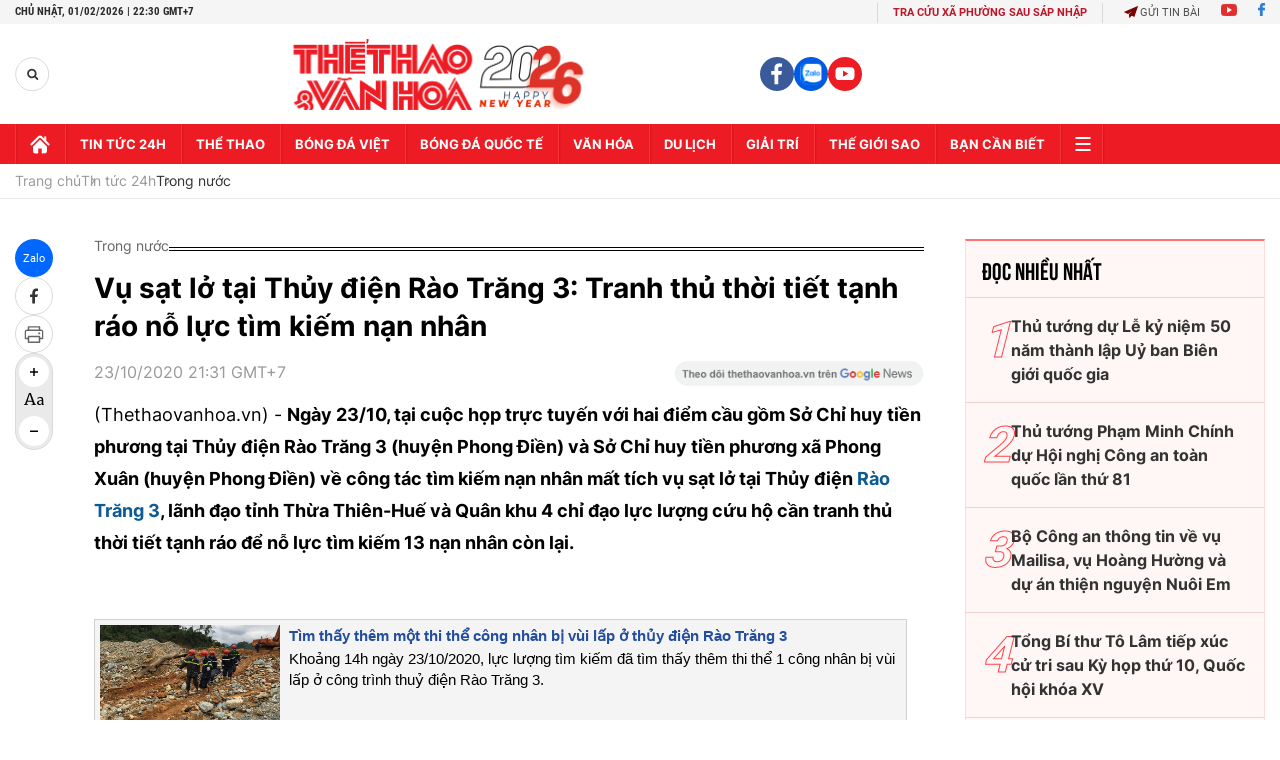

--- FILE ---
content_type: text/html; charset=utf-8
request_url: https://thethaovanhoa.vn/ajax/zone-news/131-1.htm
body_size: 6526
content:

        <div class="box-category-item" data-newsid="20260201192915259" data-target="False">
            <a class="box-category-link-with-avatar img-resize"
                data-type="0"
                data-newstype="0"
                 
                href="/san-giao-dich-vang-buoc-ngoat-chinh-sach-trong-minh-bach-hoa-thi-truong-20260201192915259.htm" title="Sàn giao d&#7883;ch vàng: Bư&#7899;c ngo&#7863;t chính sách trong minh b&#7841;ch hóa th&#7883; trư&#7901;ng">
                <img data-type="avatar"  loading="lazy" src="https://thethaovanhoa.mediacdn.vn/zoom/400_226/372676912336973824/2026/2/1/vang-1769948862816915853192-112-0-1550-2560-crop-17699489365291920035549.jpg" alt="Sàn giao d&#7883;ch vàng: Bư&#7899;c ngo&#7863;t chính sách trong minh b&#7841;ch hóa th&#7883; trư&#7901;ng" class="box-category-avatar">
            </a>
            <div class="box-category-content">
                <h3 class="box-category-title-text" data-comment="20260201192915259">
                    
                    <a class="box-category-link-title" data-objecttype=""
                        data-type="0"
                        data-linktype="newsdetail"
                        data-newstype="0"
                        data-id="20260201192915259"
                        href="/san-giao-dich-vang-buoc-ngoat-chinh-sach-trong-minh-bach-hoa-thi-truong-20260201192915259.htm"
                        
                        title="Sàn giao d&#7883;ch vàng: Bư&#7899;c ngo&#7863;t chính sách trong minh b&#7841;ch hóa th&#7883; trư&#7901;ng">Sàn giao dịch vàng: Bước ngoặt chính sách trong minh bạch hóa thị trường</a>
                    
                    
                </h3>
                <a class="box-category-category"   href="/tin-tuc-24h.htm" title="Tin tức 24h">Tin tức 24h</a>
                <span class="box-category-time need-get-timeago" title="2/1/2026 7:41:00 PM"></span>
                
                <p data-type="sapo" class="box-category-sapo need-trimline" rel="3">Thủ tướng đã yêu cầu Ngân hàng Nhà nước khẩn trương hoàn thiện hồ sơ nghiên cứu, đánh giá và xem xét đề xuất thành lập sàn hoặc sở giao dịch vàng quốc gia.</p>
                
            </div>
        </div>
    
        <div class="box-category-item" data-newsid="20260201191619988" data-target="False">
            <a class="box-category-link-with-avatar img-resize"
                data-type="0"
                data-newstype="0"
                 
                href="/hoi-cho-mua-xuan-mo-rong-thi-truong-cho-doanh-nghiep-tu-nhan-ho-kinh-doanh-20260201191619988.htm" title="H&#7897;i ch&#7907; Mùa Xuân: M&#7903; r&#7897;ng th&#7883; trư&#7901;ng cho doanh nghi&#7879;p tư nhân, h&#7897; kinh doanh">
                <img data-type="avatar"  loading="lazy" src="https://thethaovanhoa.mediacdn.vn/zoom/400_226/372676912336973824/2026/2/1/vinh-long-1769948084570112431423-254-0-1692-2560-crop-1769948142925382219288.jpg" alt="H&#7897;i ch&#7907; Mùa Xuân: M&#7903; r&#7897;ng th&#7883; trư&#7901;ng cho doanh nghi&#7879;p tư nhân, h&#7897; kinh doanh" class="box-category-avatar">
            </a>
            <div class="box-category-content">
                <h3 class="box-category-title-text" data-comment="20260201191619988">
                    
                    <a class="box-category-link-title" data-objecttype=""
                        data-type="0"
                        data-linktype="newsdetail"
                        data-newstype="0"
                        data-id="20260201191619988"
                        href="/hoi-cho-mua-xuan-mo-rong-thi-truong-cho-doanh-nghiep-tu-nhan-ho-kinh-doanh-20260201191619988.htm"
                        
                        title="H&#7897;i ch&#7907; Mùa Xuân: M&#7903; r&#7897;ng th&#7883; trư&#7901;ng cho doanh nghi&#7879;p tư nhân, h&#7897; kinh doanh">Hội chợ Mùa Xuân: Mở rộng thị trường cho doanh nghiệp tư nhân, hộ kinh doanh</a>
                    
                    
                </h3>
                <a class="box-category-category"   href="/tin-tuc-24h.htm" title="Tin tức 24h">Tin tức 24h</a>
                <span class="box-category-time need-get-timeago" title="2/1/2026 7:22:00 PM"></span>
                
                <p data-type="sapo" class="box-category-sapo need-trimline" rel="3">Chỉ còn ít giờ nữa sẽ đến thời điểm khai mạc Hội chợ Mùa Xuân 2026 (9h sáng ngày 2/2), không khí tại khu vực trưng bày đang nóng lên từng phút. </p>
                
            </div>
        </div>
    
        <div class="box-category-item" data-newsid="2026020118272482" data-target="False">
            <a class="box-category-link-with-avatar img-resize"
                data-type="27"
                data-newstype="0"
                 
                href="/thu-tuong-pham-minh-chinh-du-tong-duyet-chuong-trinh-khai-mac-hoi-cho-mua-xuan-2026-2026020118272482.htm" title="Th&#7911; tư&#7899;ng Ph&#7841;m Minh Chính d&#7921; t&#7893;ng duy&#7879;t chương trình khai m&#7841;c H&#7897;i ch&#7907; Mùa Xuân - 2026">
                <img data-type="avatar"  loading="lazy" src="https://thethaovanhoa.mediacdn.vn/zoom/400_226/372676912336973824/2026/2/1/vnapotalthutuongphamminhchinhdutongduyetchuongtrinhkhaimachoichomuaxuanlanthunhat-20268566532-1769945026518957320291-355-150-1683-2514-crop-17699451597021202608508.jpg" alt="Th&#7911; tư&#7899;ng Ph&#7841;m Minh Chính d&#7921; t&#7893;ng duy&#7879;t chương trình khai m&#7841;c H&#7897;i ch&#7907; Mùa Xuân - 2026" class="box-category-avatar">
            </a>
            <div class="box-category-content">
                <h3 class="box-category-title-text" data-comment="2026020118272482">
                    
                    <a class="box-category-link-title" data-objecttype=""
                        data-type="27"
                        data-linktype="newsdetail"
                        data-newstype="0"
                        data-id="2026020118272482"
                        href="/thu-tuong-pham-minh-chinh-du-tong-duyet-chuong-trinh-khai-mac-hoi-cho-mua-xuan-2026-2026020118272482.htm"
                        
                        title="Th&#7911; tư&#7899;ng Ph&#7841;m Minh Chính d&#7921; t&#7893;ng duy&#7879;t chương trình khai m&#7841;c H&#7897;i ch&#7907; Mùa Xuân - 2026">Thủ tướng Phạm Minh Chính dự tổng duyệt chương trình khai mạc Hội chợ Mùa Xuân - 2026</a>
                    
                    
                </h3>
                <a class="box-category-category"   href="/tin-tuc-24h.htm" title="Tin tức 24h">Tin tức 24h</a>
                <span class="box-category-time need-get-timeago" title="2/1/2026 6:27:00 PM"></span>
                
                <p data-type="sapo" class="box-category-sapo need-trimline" rel="3">Chiều 1/2/2026, Thủ tướng Phạm Minh Chính dự tổng duyệt Lễ khai mạc Hội chợ Mùa Xuân lần thứ nhất – 2026. Hội chợ Mùa Xuân 2026 với chủ đề "Kết nối thịnh vượng – Đón Xuân huy hoàng".</p>
                
            </div>
        </div>
    
        <div class="box-category-item" data-newsid="20260201165600791" data-target="False">
            <a class="box-category-link-with-avatar img-resize"
                data-type="0"
                data-newstype="0"
                 
                href="/hoi-cho-mua-xuan-2026-hoan-thien-nhung-khau-cuoi-cung-truoc-gio-tong-duyet-20260201165600791.htm" title="H&#7897;i ch&#7907; Mùa Xuân 2026: Hoàn thi&#7879;n nh&#7919;ng khâu cu&#7889;i cùng trư&#7899;c gi&#7901; t&#7893;ng duy&#7879;t">
                <img data-type="avatar"  loading="lazy" src="https://thethaovanhoa.mediacdn.vn/zoom/400_226/372676912336973824/2026/2/1/hc1-1769939305160333774242-271-0-1709-2560-crop-17699396997982133495666.jpg" alt="H&#7897;i ch&#7907; Mùa Xuân 2026: Hoàn thi&#7879;n nh&#7919;ng khâu cu&#7889;i cùng trư&#7899;c gi&#7901; t&#7893;ng duy&#7879;t" class="box-category-avatar">
            </a>
            <div class="box-category-content">
                <h3 class="box-category-title-text" data-comment="20260201165600791">
                    
                    <a class="box-category-link-title" data-objecttype=""
                        data-type="0"
                        data-linktype="newsdetail"
                        data-newstype="0"
                        data-id="20260201165600791"
                        href="/hoi-cho-mua-xuan-2026-hoan-thien-nhung-khau-cuoi-cung-truoc-gio-tong-duyet-20260201165600791.htm"
                        
                        title="H&#7897;i ch&#7907; Mùa Xuân 2026: Hoàn thi&#7879;n nh&#7919;ng khâu cu&#7889;i cùng trư&#7899;c gi&#7901; t&#7893;ng duy&#7879;t">Hội chợ Mùa Xuân 2026: Hoàn thiện những khâu cuối cùng trước giờ tổng duyệt</a>
                    
                    
                </h3>
                <a class="box-category-category"   href="/tin-tuc-24h.htm" title="Tin tức 24h">Tin tức 24h</a>
                <span class="box-category-time need-get-timeago" title="2/1/2026 5:06:00 PM"></span>
                
                <p data-type="sapo" class="box-category-sapo need-trimline" rel="3">Đầu giờ chiều 1/2, ghi nhận tại khu vực tổ chức Hội chợ Mùa Xuân lần thứ nhất năm 2026 cho thấy không khí thi công, hoàn thiện các hạng mục đang được đẩy nhanh hết sức có thể. </p>
                
            </div>
        </div>
    
        <div class="box-category-item" data-newsid="20260201144842066" data-target="False">
            <a class="box-category-link-with-avatar img-resize"
                data-type="0"
                data-newstype="0"
                 
                href="/duong-pho-ha-noi-ruc-ro-chao-mung-96-nam-thanh-lap-dang-20260201144842066.htm" title="Đư&#7901;ng ph&#7889; Hà N&#7897;i r&#7921;c r&#7905; chào m&#7915;ng 96 năm thành l&#7853;p Đ&#7843;ng">
                <img data-type="avatar"  loading="lazy" src="https://thethaovanhoa.mediacdn.vn/zoom/400_226/372676912336973824/2026/2/1/vnapotalhanoirucropanobieunguchaomung96namthanhlapdang8566262-1769931618603646514478-43-0-1194-2048-crop-1769932044216409358444.jpeg" alt="Đư&#7901;ng ph&#7889; Hà N&#7897;i r&#7921;c r&#7905; chào m&#7915;ng 96 năm thành l&#7853;p Đ&#7843;ng" class="box-category-avatar">
            </a>
            <div class="box-category-content">
                <h3 class="box-category-title-text" data-comment="20260201144842066">
                    
                    <a class="box-category-link-title" data-objecttype=""
                        data-type="0"
                        data-linktype="newsdetail"
                        data-newstype="0"
                        data-id="20260201144842066"
                        href="/duong-pho-ha-noi-ruc-ro-chao-mung-96-nam-thanh-lap-dang-20260201144842066.htm"
                        
                        title="Đư&#7901;ng ph&#7889; Hà N&#7897;i r&#7921;c r&#7905; chào m&#7915;ng 96 năm thành l&#7853;p Đ&#7843;ng">Đường phố Hà Nội rực rỡ chào mừng 96 năm thành lập Đảng</a>
                    
                    
                </h3>
                <a class="box-category-category"   href="/tin-tuc-24h.htm" title="Tin tức 24h">Tin tức 24h</a>
                <span class="box-category-time need-get-timeago" title="2/1/2026 3:00:00 PM"></span>
                
                <p data-type="sapo" class="box-category-sapo need-trimline" rel="3">Nhiều tuyến phố Hà Nội được trang hoàng nổi bật với pano, khẩu hiệu, cờ Tổ quốc và băng rôn cổ động, tạo diện mạo tươi mới góp phần lan tỏa không khí trang trọng chào mừng 96 năm thành lập Đảng Cộng sản Việt Nam (3/2/1930–3/2/2026).</p>
                
            </div>
        </div>
    
        <div class="box-category-item" data-newsid="20260201134756225" data-target="False">
            <a class="box-category-link-with-avatar img-resize"
                data-type="27"
                data-newstype="0"
                 
                href="/thu-tuong-pham-minh-chinh-thuc-hien-nghi-quyet-79-gop-phan-tang-truong-2-con-so-20260201134756225.htm" title="Th&#7911; tư&#7899;ng Ph&#7841;m Minh Chính: Th&#7921;c hi&#7879;n Ngh&#7883; quy&#7871;t 79, góp ph&#7847;n tăng trư&#7903;ng 2 con s&#7889;">
                <img data-type="avatar"  loading="lazy" src="https://thethaovanhoa.mediacdn.vn/zoom/400_226/372676912336973824/2026/2/1/vnapotalthutuongchutriphienhoplanthunhatcuabcdvephattrienkinhtenhanuoc8565896-1769928142181766938375-166-0-1227-1888-crop-1769928347094784018706.jpg" alt="Th&#7911; tư&#7899;ng Ph&#7841;m Minh Chính: Th&#7921;c hi&#7879;n Ngh&#7883; quy&#7871;t 79, góp ph&#7847;n tăng trư&#7903;ng 2 con s&#7889;" class="box-category-avatar">
            </a>
            <div class="box-category-content">
                <h3 class="box-category-title-text" data-comment="20260201134756225">
                    
                    <a class="box-category-link-title" data-objecttype=""
                        data-type="27"
                        data-linktype="newsdetail"
                        data-newstype="0"
                        data-id="20260201134756225"
                        href="/thu-tuong-pham-minh-chinh-thuc-hien-nghi-quyet-79-gop-phan-tang-truong-2-con-so-20260201134756225.htm"
                        
                        title="Th&#7911; tư&#7899;ng Ph&#7841;m Minh Chính: Th&#7921;c hi&#7879;n Ngh&#7883; quy&#7871;t 79, góp ph&#7847;n tăng trư&#7903;ng 2 con s&#7889;">Thủ tướng Phạm Minh Chính: Thực hiện Nghị quyết 79, góp phần tăng trưởng 2 con số</a>
                    
                    
                </h3>
                <a class="box-category-category"   href="/tin-tuc-24h.htm" title="Tin tức 24h">Tin tức 24h</a>
                <span class="box-category-time need-get-timeago" title="2/1/2026 1:30:00 PM"></span>
                
                <p data-type="sapo" class="box-category-sapo need-trimline" rel="3">Sáng 1/2, Ban Chỉ đạo Quốc gia triển khai Nghị quyết số 79-NQ/TW của Bộ Chính trị về phát triển kinh tế Nhà nước (Ban Chỉ đạo) chủ trì Phiên họp thứ Nhất của Ban Chỉ đạo. </p>
                
            </div>
        </div>
    
        <div class="box-category-item" data-newsid="20260201135748712" data-target="False">
            <a class="box-category-link-with-avatar img-resize"
                data-type="27"
                data-newstype="0"
                 
                href="/chu-tich-quoc-hoi-tran-thanh-man-tang-qua-cho-ho-ngheo-cong-nhan-lao-dong-tai-tp-can-tho-20260201135748712.htm" title="Ch&#7911; t&#7883;ch Qu&#7889;c h&#7897;i Tr&#7847;n Thanh M&#7851;n t&#7863;ng quà cho h&#7897; nghèo, công nhân lao đ&#7897;ng t&#7841;i TP. C&#7847;n Thơ">
                <img data-type="avatar"  loading="lazy" src="https://thethaovanhoa.mediacdn.vn/zoom/400_226/372676912336973824/2026/2/1/vnapotalchutichquochoitranthanhmantangquachogiadinhchinhsachtaicantho8566035-17699288323462084115274-32-0-961-1654-crop-17699289931852068187066.jpg" alt="Ch&#7911; t&#7883;ch Qu&#7889;c h&#7897;i Tr&#7847;n Thanh M&#7851;n t&#7863;ng quà cho h&#7897; nghèo, công nhân lao đ&#7897;ng t&#7841;i TP. C&#7847;n Thơ" class="box-category-avatar">
            </a>
            <div class="box-category-content">
                <h3 class="box-category-title-text" data-comment="20260201135748712">
                    
                    <a class="box-category-link-title" data-objecttype=""
                        data-type="27"
                        data-linktype="newsdetail"
                        data-newstype="0"
                        data-id="20260201135748712"
                        href="/chu-tich-quoc-hoi-tran-thanh-man-tang-qua-cho-ho-ngheo-cong-nhan-lao-dong-tai-tp-can-tho-20260201135748712.htm"
                        
                        title="Ch&#7911; t&#7883;ch Qu&#7889;c h&#7897;i Tr&#7847;n Thanh M&#7851;n t&#7863;ng quà cho h&#7897; nghèo, công nhân lao đ&#7897;ng t&#7841;i TP. C&#7847;n Thơ">Chủ tịch Quốc hội Trần Thanh Mẫn tặng quà cho hộ nghèo, công nhân lao động tại TP. Cần Thơ</a>
                    
                    
                </h3>
                <a class="box-category-category"   href="/tin-tuc-24h.htm" title="Tin tức 24h">Tin tức 24h</a>
                <span class="box-category-time need-get-timeago" title="2/1/2026 1:00:00 PM"></span>
                
                <p data-type="sapo" class="box-category-sapo need-trimline" rel="3">Chủ tịch Quốc hội Trần Thanh Mẫn và Đoàn công tác đã tặng quà cho các gia đình chính sách, lực lượng vũ trang, hộ nghèo, cận nghèo, công nhân lao động trên địa bàn thành phố Cần Thơ.</p>
                
            </div>
        </div>
    
        <div class="box-category-item" data-newsid="20260201111012865" data-target="False">
            <a class="box-category-link-with-avatar img-resize"
                data-type="27"
                data-newstype="0"
                 
                href="/chu-tich-quoc-hoi-tran-thanh-man-day-manh-ung-dung-cong-nghe-chuyen-doi-so-trong-to-chuc-bau-cu-20260201111012865.htm" title="Ch&#7911; t&#7883;ch Qu&#7889;c h&#7897;i Tr&#7847;n Thanh M&#7851;n: Đ&#7849;y m&#7841;nh &#7913;ng d&#7909;ng công ngh&#7879;, chuy&#7875;n đ&#7893;i s&#7889; trong t&#7893; ch&#7913;c b&#7847;u c&#7917;">
                <img data-type="avatar"  loading="lazy" src="https://thethaovanhoa.mediacdn.vn/zoom/400_226/372676912336973824/2026/2/1/vnapotalchutichquochoikiemtracongtacchuanbibaucutaithanhphocantho8565961-17699187380522073577275-19-0-948-1654-crop-17699189638301651817742.jpg" alt="Ch&#7911; t&#7883;ch Qu&#7889;c h&#7897;i Tr&#7847;n Thanh M&#7851;n: Đ&#7849;y m&#7841;nh &#7913;ng d&#7909;ng công ngh&#7879;, chuy&#7875;n đ&#7893;i s&#7889; trong t&#7893; ch&#7913;c b&#7847;u c&#7917;" class="box-category-avatar">
            </a>
            <div class="box-category-content">
                <h3 class="box-category-title-text" data-comment="20260201111012865">
                    
                    <a class="box-category-link-title" data-objecttype=""
                        data-type="27"
                        data-linktype="newsdetail"
                        data-newstype="0"
                        data-id="20260201111012865"
                        href="/chu-tich-quoc-hoi-tran-thanh-man-day-manh-ung-dung-cong-nghe-chuyen-doi-so-trong-to-chuc-bau-cu-20260201111012865.htm"
                        
                        title="Ch&#7911; t&#7883;ch Qu&#7889;c h&#7897;i Tr&#7847;n Thanh M&#7851;n: Đ&#7849;y m&#7841;nh &#7913;ng d&#7909;ng công ngh&#7879;, chuy&#7875;n đ&#7893;i s&#7889; trong t&#7893; ch&#7913;c b&#7847;u c&#7917;">Chủ tịch Quốc hội Trần Thanh Mẫn: Đẩy mạnh ứng dụng công nghệ, chuyển đổi số trong tổ chức bầu cử</a>
                    
                    
                </h3>
                <a class="box-category-category"   href="/tin-tuc-24h.htm" title="Tin tức 24h">Tin tức 24h</a>
                <span class="box-category-time need-get-timeago" title="2/1/2026 11:00:00 AM"></span>
                
                <p data-type="sapo" class="box-category-sapo need-trimline" rel="3">Sáng 1/2, Ủy viên Bộ Chính trị, Chủ tịch Quốc hội Trần Thanh Mẫn, Chủ tịch Hội đồng bầu cử quốc gia cùng Đoàn công tác đã khảo sát, kiểm tra công tác bầu cử đại biểu Quốc hội khóa XVI và đại biểu Hội đồng nhân dân các cấp nhiệm kỳ 2026 - 2031 tại thành phố Cần Thơ.</p>
                
            </div>
        </div>
    
        <div class="box-category-item" data-newsid="20260201102935758" data-target="False">
            <a class="box-category-link-with-avatar img-resize"
                data-type="27"
                data-newstype="0"
                 
                href="/thu-tuong-pham-minh-chinh-chu-tri-phien-hop-bcd-trien-khai-nghi-quyet-ve-phat-trien-kinh-te-nha-nuoc-20260201102935758.htm" title="Th&#7911; tư&#7899;ng Ph&#7841;m Minh Chính ch&#7911; trì Phiên h&#7885;p BCĐ tri&#7875;n khai Ngh&#7883; quy&#7871;t v&#7873; Phát tri&#7875;n kinh t&#7871; nhà nư&#7899;c">
                <img data-type="avatar"  loading="lazy" src="https://thethaovanhoa.mediacdn.vn/zoom/400_226/372676912336973824/2026/2/1/vnapotalthutuongchutriphienhoplanthunhatcuabcdvephattrienkinhtenhanuoc8565895-17699164911861599177513-0-0-1061-1888-crop-1769916500509403315078.jpg" alt="Th&#7911; tư&#7899;ng Ph&#7841;m Minh Chính ch&#7911; trì Phiên h&#7885;p BCĐ tri&#7875;n khai Ngh&#7883; quy&#7871;t v&#7873; Phát tri&#7875;n kinh t&#7871; nhà nư&#7899;c" class="box-category-avatar">
            </a>
            <div class="box-category-content">
                <h3 class="box-category-title-text" data-comment="20260201102935758">
                    
                    <a class="box-category-link-title" data-objecttype=""
                        data-type="27"
                        data-linktype="newsdetail"
                        data-newstype="0"
                        data-id="20260201102935758"
                        href="/thu-tuong-pham-minh-chinh-chu-tri-phien-hop-bcd-trien-khai-nghi-quyet-ve-phat-trien-kinh-te-nha-nuoc-20260201102935758.htm"
                        
                        title="Th&#7911; tư&#7899;ng Ph&#7841;m Minh Chính ch&#7911; trì Phiên h&#7885;p BCĐ tri&#7875;n khai Ngh&#7883; quy&#7871;t v&#7873; Phát tri&#7875;n kinh t&#7871; nhà nư&#7899;c">Thủ tướng Phạm Minh Chính chủ trì Phiên họp BCĐ triển khai Nghị quyết về Phát triển kinh tế nhà nước</a>
                    
                    
                </h3>
                <a class="box-category-category"   href="/tin-tuc-24h.htm" title="Tin tức 24h">Tin tức 24h</a>
                <span class="box-category-time need-get-timeago" title="2/1/2026 10:10:00 AM"></span>
                
                <p data-type="sapo" class="box-category-sapo need-trimline" rel="3">Sáng 1/2, tại trụ sở Chính phủ, Thủ tướng Chính phủ Phạm Minh Chính, Trưởng ban Chỉ đạo quốc gia triển khai Nghị quyết số 79-NQ/TW của Bộ Chính trị về Phát triển kinh tế nhà nước chủ trì Phiên họp thứ Nhất của Ban Chỉ đạo.</p>
                
            </div>
        </div>
    
        <div class="box-category-item" data-newsid="20260201095026315" data-target="False">
            <a class="box-category-link-with-avatar img-resize"
                data-type="0"
                data-newstype="0"
                 
                href="/nam-2026-nguon-cung-nha-o-ha-noi-tiep-tuc-dich-chuyen-ra-vung-ven-20260201095026315.htm" title="Năm 2026, ngu&#7891;n cung nhà &#7903; Hà N&#7897;i ti&#7871;p t&#7909;c d&#7883;ch chuy&#7875;n ra vùng ven">
                <img data-type="avatar"  loading="lazy" src="https://thethaovanhoa.mediacdn.vn/zoom/400_226/372676912336973824/2026/2/1/nha-1-17699139308741363329566-107-0-444-600-crop-17699141814861891669585.jpg" alt="Năm 2026, ngu&#7891;n cung nhà &#7903; Hà N&#7897;i ti&#7871;p t&#7909;c d&#7883;ch chuy&#7875;n ra vùng ven" class="box-category-avatar">
            </a>
            <div class="box-category-content">
                <h3 class="box-category-title-text" data-comment="20260201095026315">
                    
                    <a class="box-category-link-title" data-objecttype=""
                        data-type="0"
                        data-linktype="newsdetail"
                        data-newstype="0"
                        data-id="20260201095026315"
                        href="/nam-2026-nguon-cung-nha-o-ha-noi-tiep-tuc-dich-chuyen-ra-vung-ven-20260201095026315.htm"
                        
                        title="Năm 2026, ngu&#7891;n cung nhà &#7903; Hà N&#7897;i ti&#7871;p t&#7909;c d&#7883;ch chuy&#7875;n ra vùng ven">Năm 2026, nguồn cung nhà ở Hà Nội tiếp tục dịch chuyển ra vùng ven</a>
                    
                    
                </h3>
                <a class="box-category-category"   href="/tin-tuc-24h.htm" title="Tin tức 24h">Tin tức 24h</a>
                <span class="box-category-time need-get-timeago" title="2/1/2026 10:00:00 AM"></span>
                
                <p data-type="sapo" class="box-category-sapo need-trimline" rel="3">Năm 2026 được dự báo là thời điểm thị trường nhà ở Hà Nội bước vào chu kỳ phát triển ổn định hơn, với xu hướng dịch chuyển nguồn cung ra khu vực ngoại thành ngày càng rõ nét.</p>
                
            </div>
        </div>
    
        <div class="box-category-item" data-newsid="20260131192458168" data-target="False">
            <a class="box-category-link-with-avatar img-resize"
                data-type="27"
                data-newstype="0"
                 
                href="/thu-tuong-pham-minh-chinh-xem-xet-ca-3-phuong-thuc-cong-tu-voi-du-an-duong-sat-toc-do-cao-tren-truc-bac-nam-20260131192458168.htm" title="Th&#7911; tư&#7899;ng Ph&#7841;m Minh Chính: Xem xét c&#7843; 3 phương th&#7913;c công tư v&#7899;i D&#7921; án đư&#7901;ng s&#7855;t t&#7889;c đ&#7897; cao trên tr&#7909;c B&#7855;c &#8211; Nam">
                <img data-type="avatar"  loading="lazy" src="https://thethaovanhoa.mediacdn.vn/zoom/400_226/372676912336973824/2026/1/31/vnapotalthutuongchutriphienhopthusaubanchidaocacduanquantronglinhvucduongsat8564885-1769862093182690611322-154-0-1113-1707-crop-1769862257173354003131.jpeg" alt="Th&#7911; tư&#7899;ng Ph&#7841;m Minh Chính: Xem xét c&#7843; 3 phương th&#7913;c công tư v&#7899;i D&#7921; án đư&#7901;ng s&#7855;t t&#7889;c đ&#7897; cao trên tr&#7909;c B&#7855;c &#8211; Nam" class="box-category-avatar">
            </a>
            <div class="box-category-content">
                <h3 class="box-category-title-text" data-comment="20260131192458168">
                    
                    <a class="box-category-link-title" data-objecttype=""
                        data-type="27"
                        data-linktype="newsdetail"
                        data-newstype="0"
                        data-id="20260131192458168"
                        href="/thu-tuong-pham-minh-chinh-xem-xet-ca-3-phuong-thuc-cong-tu-voi-du-an-duong-sat-toc-do-cao-tren-truc-bac-nam-20260131192458168.htm"
                        
                        title="Th&#7911; tư&#7899;ng Ph&#7841;m Minh Chính: Xem xét c&#7843; 3 phương th&#7913;c công tư v&#7899;i D&#7921; án đư&#7901;ng s&#7855;t t&#7889;c đ&#7897; cao trên tr&#7909;c B&#7855;c &#8211; Nam">Thủ tướng Phạm Minh Chính: Xem xét cả 3 phương thức công tư với Dự án đường sắt tốc độ cao trên trục Bắc – Nam</a>
                    
                    
                </h3>
                <a class="box-category-category"   href="/tin-tuc-24h.htm" title="Tin tức 24h">Tin tức 24h</a>
                <span class="box-category-time need-get-timeago" title="1/31/2026 7:33:00 PM"></span>
                
                <p data-type="sapo" class="box-category-sapo need-trimline" rel="3">Chiều 31/1, tại Trụ sở Chính phủ, Thủ tướng Phạm Minh Chính, Trưởng ban Chỉ đạo các công trình trọng điểm, dự án quan trọng quốc gia lĩnh vực đường sắt chủ trì phiên họp thứ 6 của Ban Chỉ đạo; trực tuyến với 18 tỉnh, thành phố có các dự án đường sắt đi qua.</p>
                
            </div>
        </div>
    
        <div class="box-category-item" data-newsid="20260131191646475" data-target="False">
            <a class="box-category-link-with-avatar img-resize"
                data-type="27"
                data-newstype="0"
                 
                href="/tong-bi-thu-to-lam-tiep-tuc-doan-ket-quyet-tam-hanh-dong-xay-dung-dien-bien-phat-trien-nhanh-ben-vung-hon-20260131191646475.htm" title="T&#7893;ng Bí thư Tô Lâm: Ti&#7871;p t&#7909;c đoàn k&#7871;t, quy&#7871;t tâm hành đ&#7897;ng, xây d&#7921;ng Đi&#7879;n Biên phát tri&#7875;n nhanh, b&#7873;n v&#7919;ng hơn">
                <img data-type="avatar"  loading="lazy" src="https://thethaovanhoa.mediacdn.vn/zoom/400_226/372676912336973824/2026/1/31/vnapotaltongbithutolamlamviecvoibanchaphanhdangbotinhdienbien8565137-17698615256971554239393-331-0-1603-2265-crop-17698617684831582897761.jpg" alt="T&#7893;ng Bí thư Tô Lâm: Ti&#7871;p t&#7909;c đoàn k&#7871;t, quy&#7871;t tâm hành đ&#7897;ng, xây d&#7921;ng Đi&#7879;n Biên phát tri&#7875;n nhanh, b&#7873;n v&#7919;ng hơn" class="box-category-avatar">
            </a>
            <div class="box-category-content">
                <h3 class="box-category-title-text" data-comment="20260131191646475">
                    
                    <a class="box-category-link-title" data-objecttype=""
                        data-type="27"
                        data-linktype="newsdetail"
                        data-newstype="0"
                        data-id="20260131191646475"
                        href="/tong-bi-thu-to-lam-tiep-tuc-doan-ket-quyet-tam-hanh-dong-xay-dung-dien-bien-phat-trien-nhanh-ben-vung-hon-20260131191646475.htm"
                        
                        title="T&#7893;ng Bí thư Tô Lâm: Ti&#7871;p t&#7909;c đoàn k&#7871;t, quy&#7871;t tâm hành đ&#7897;ng, xây d&#7921;ng Đi&#7879;n Biên phát tri&#7875;n nhanh, b&#7873;n v&#7919;ng hơn">Tổng Bí thư Tô Lâm: Tiếp tục đoàn kết, quyết tâm hành động, xây dựng Điện Biên phát triển nhanh, bền vững hơn</a>
                    
                    
                </h3>
                <a class="box-category-category"   href="/tin-tuc-24h.htm" title="Tin tức 24h">Tin tức 24h</a>
                <span class="box-category-time need-get-timeago" title="1/31/2026 7:18:00 PM"></span>
                
                <p data-type="sapo" class="box-category-sapo need-trimline" rel="3">Trong chương trình công tác tại tỉnh Điện Biên, chiều 31/1, Tổng Bí thư Tô Lâm và Đoàn Công tác của Trung ương đã làm việc với Ban Chấp hành Đảng bộ tỉnh Điện Biên về tình hình thực hiện nhiệm vụ chính trị, có kết nối trực tuyến đến điểm cầu 45 xã, phường trên địa bàn tỉnh.</p>
                
            </div>
        </div>
    
        <div class="box-category-item" data-newsid="20260131152251765" data-target="False">
            <a class="box-category-link-with-avatar img-resize"
                data-type="27"
                data-newstype="0"
                 
                href="/tong-bi-thu-to-lam-du-le-khanh-thanh-truong-pho-thong-noi-tru-lien-cap-tieu-hoc-va-thcs-si-pa-phin-20260131152251765.htm" title="T&#7893;ng Bí thư Tô Lâm d&#7921; l&#7877; khánh thành Trư&#7901;ng Ph&#7893; thông n&#7897;i trú liên c&#7845;p Ti&#7875;u h&#7885;c và THCS Si Pa Phìn">
                <img data-type="avatar"  loading="lazy" src="https://thethaovanhoa.mediacdn.vn/zoom/400_226/372676912336973824/2026/1/31/noi-dung-doan-van-ban-cua-ban-1769847985262742935057-125-0-1249-2000-crop-176984800664910510418.png" alt="T&#7893;ng Bí thư Tô Lâm d&#7921; l&#7877; khánh thành Trư&#7901;ng Ph&#7893; thông n&#7897;i trú liên c&#7845;p Ti&#7875;u h&#7885;c và THCS Si Pa Phìn" class="box-category-avatar">
            </a>
            <div class="box-category-content">
                <h3 class="box-category-title-text" data-comment="20260131152251765">
                    
                    <a class="box-category-link-title" data-objecttype=""
                        data-type="27"
                        data-linktype="newsdetail"
                        data-newstype="0"
                        data-id="20260131152251765"
                        href="/tong-bi-thu-to-lam-du-le-khanh-thanh-truong-pho-thong-noi-tru-lien-cap-tieu-hoc-va-thcs-si-pa-phin-20260131152251765.htm"
                        
                        title="T&#7893;ng Bí thư Tô Lâm d&#7921; l&#7877; khánh thành Trư&#7901;ng Ph&#7893; thông n&#7897;i trú liên c&#7845;p Ti&#7875;u h&#7885;c và THCS Si Pa Phìn">Tổng Bí thư Tô Lâm dự lễ khánh thành Trường Phổ thông nội trú liên cấp Tiểu học và THCS Si Pa Phìn</a>
                    
                    
                </h3>
                <a class="box-category-category"   href="/tin-tuc-24h.htm" title="Tin tức 24h">Tin tức 24h</a>
                <span class="box-category-time need-get-timeago" title="1/31/2026 3:26:00 PM"></span>
                
                <p data-type="sapo" class="box-category-sapo need-trimline" rel="3">Sáng 31/1, tại tỉnh Điện Biên, Tổng Bí thư Tô Lâm và Đoàn công tác của Trung ương đã dự lễ khánh thành Trường Phổ thông nội trú liên cấp Tiểu học và Trung học Cơ sở Si Pa Phìn, tại bản Nậm Chim 1, xã Si Pa Phìn.</p>
                
            </div>
        </div>
    
        <div class="box-category-item" data-newsid="20260131112132623" data-target="False">
            <a class="box-category-link-with-avatar img-resize"
                data-type="27"
                data-newstype="0"
                 
                href="/tong-bi-thu-dang-huong-tai-nghia-trang-liet-si-quoc-gia-a1-20260131112132623.htm" title="T&#7893;ng Bí thư dâng hương t&#7841;i Nghĩa trang li&#7879;t sĩ Qu&#7889;c gia A1">
                <img data-type="avatar"  loading="lazy" src="https://thethaovanhoa.mediacdn.vn/zoom/400_226/372676912336973824/2026/1/31/tong-bi-thu-dang-huong-tai-nghia-trang-liet-si-quoc-gia-a1-1769833619273196754012-105-0-1229-2000-crop-17698336429281086397621.png" alt="T&#7893;ng Bí thư dâng hương t&#7841;i Nghĩa trang li&#7879;t sĩ Qu&#7889;c gia A1" class="box-category-avatar">
            </a>
            <div class="box-category-content">
                <h3 class="box-category-title-text" data-comment="20260131112132623">
                    
                    <a class="box-category-link-title" data-objecttype=""
                        data-type="27"
                        data-linktype="newsdetail"
                        data-newstype="0"
                        data-id="20260131112132623"
                        href="/tong-bi-thu-dang-huong-tai-nghia-trang-liet-si-quoc-gia-a1-20260131112132623.htm"
                        
                        title="T&#7893;ng Bí thư dâng hương t&#7841;i Nghĩa trang li&#7879;t sĩ Qu&#7889;c gia A1">Tổng Bí thư dâng hương tại Nghĩa trang liệt sĩ Quốc gia A1</a>
                    
                    
                </h3>
                <a class="box-category-category"   href="/van-hoa.htm" title="Văn hoá">Văn hoá</a>
                <span class="box-category-time need-get-timeago" title="1/31/2026 11:27:00 AM"></span>
                
                <p data-type="sapo" class="box-category-sapo need-trimline" rel="3">Sáng 31/1/2026, tại tỉnh Điện Biên, Tổng Bí thư Tô Lâm và đoàn công tác Trung ương đến dâng hoa, dâng hương tưởng niệm Anh hùng liệt sĩ tại Nghĩa trang liệt sĩ Quốc gia A1. </p>
                
            </div>
        </div>
    
        <div class="box-category-item" data-newsid="20260131110942056" data-target="False">
            <a class="box-category-link-with-avatar img-resize"
                data-type="27"
                data-newstype="0"
                 
                href="/tong-bi-thu-dang-huong-tai-den-tho-liet-si-chien-truong-dien-bien-phu-20260131110942056.htm" title="T&#7893;ng Bí thư dâng hương t&#7841;i Đ&#7873;n th&#7901; Li&#7879;t sĩ Chi&#7871;n trư&#7901;ng Đi&#7879;n Biên Ph&#7911;">
                <img data-type="avatar"  loading="lazy" src="https://thethaovanhoa.mediacdn.vn/zoom/400_226/372676912336973824/2026/1/31/vnapotaltongbithudanghuongtaidentholietsichientruongdienbienphu8564384-1769832414918293719941-324-0-1762-2560-crop-17698325645631924027525.jpg" alt="T&#7893;ng Bí thư dâng hương t&#7841;i Đ&#7873;n th&#7901; Li&#7879;t sĩ Chi&#7871;n trư&#7901;ng Đi&#7879;n Biên Ph&#7911;" class="box-category-avatar">
            </a>
            <div class="box-category-content">
                <h3 class="box-category-title-text" data-comment="20260131110942056">
                    
                    <a class="box-category-link-title" data-objecttype=""
                        data-type="27"
                        data-linktype="newsdetail"
                        data-newstype="0"
                        data-id="20260131110942056"
                        href="/tong-bi-thu-dang-huong-tai-den-tho-liet-si-chien-truong-dien-bien-phu-20260131110942056.htm"
                        
                        title="T&#7893;ng Bí thư dâng hương t&#7841;i Đ&#7873;n th&#7901; Li&#7879;t sĩ Chi&#7871;n trư&#7901;ng Đi&#7879;n Biên Ph&#7911;">Tổng Bí thư dâng hương tại Đền thờ Liệt sĩ Chiến trường Điện Biên Phủ</a>
                    
                    
                </h3>
                <a class="box-category-category"   href="/van-hoa.htm" title="Văn hoá">Văn hoá</a>
                <span class="box-category-time need-get-timeago" title="1/31/2026 11:11:00 AM"></span>
                
                <p data-type="sapo" class="box-category-sapo need-trimline" rel="3">Sáng 31/1/2026, tại tỉnh Điện Biên, Tổng Bí thư Tô Lâm và Đoàn công tác Trung ương đến dâng hoa, dâng hương tưởng niệm Anh hùng liệt sĩ tại Đền thờ Liệt sĩ Chiến trường Điện Biên Phủ. </p>
                
            </div>
        </div>
    
        <div class="box-category-item" data-newsid="20260131095027631" data-target="False">
            <a class="box-category-link-with-avatar img-resize"
                data-type="0"
                data-newstype="0"
                 
                href="/cong-nhan-liet-si-va-cap-bang-to-quoc-ghi-cong-doi-voi-49-chien-si-biet-dong-sai-gon-gia-dinh-20260131095027631.htm" title="Công nh&#7853;n li&#7879;t sĩ và c&#7845;p B&#7857;ng &#8220;T&#7893; qu&#7889;c ghi công&#8221; đ&#7889;i v&#7899;i 49 chi&#7871;n sĩ Bi&#7879;t đ&#7897;ng Sài Gòn - Gia Đ&#7883;nh">
                <img data-type="avatar"  loading="lazy" src="https://thethaovanhoa.mediacdn.vn/zoom/400_226/372676912336973824/2026/1/31/1-8-17698277132831082360934-0-8-332-600-crop-17698277292381690966079-21-26-332-580-crop-1769827738932789741436-0-4-306-549-crop-17698277459161297146045.jpg" alt="Công nh&#7853;n li&#7879;t sĩ và c&#7845;p B&#7857;ng &#8220;T&#7893; qu&#7889;c ghi công&#8221; đ&#7889;i v&#7899;i 49 chi&#7871;n sĩ Bi&#7879;t đ&#7897;ng Sài Gòn - Gia Đ&#7883;nh" class="box-category-avatar">
            </a>
            <div class="box-category-content">
                <h3 class="box-category-title-text" data-comment="20260131095027631">
                    
                    <a class="box-category-link-title" data-objecttype=""
                        data-type="0"
                        data-linktype="newsdetail"
                        data-newstype="0"
                        data-id="20260131095027631"
                        href="/cong-nhan-liet-si-va-cap-bang-to-quoc-ghi-cong-doi-voi-49-chien-si-biet-dong-sai-gon-gia-dinh-20260131095027631.htm"
                        
                        title="Công nh&#7853;n li&#7879;t sĩ và c&#7845;p B&#7857;ng &#8220;T&#7893; qu&#7889;c ghi công&#8221; đ&#7889;i v&#7899;i 49 chi&#7871;n sĩ Bi&#7879;t đ&#7897;ng Sài Gòn - Gia Đ&#7883;nh">Công nhận liệt sĩ và cấp Bằng “Tổ quốc ghi công” đối với 49 chiến sĩ Biệt động Sài Gòn - Gia Định</a>
                    
                    
                </h3>
                <a class="box-category-category"   href="/tin-tuc-24h.htm" title="Tin tức 24h">Tin tức 24h</a>
                <span class="box-category-time need-get-timeago" title="1/31/2026 9:51:00 AM"></span>
                
                <p data-type="sapo" class="box-category-sapo need-trimline" rel="3">Chính phủ đã ban hành Nghị quyết số 20/NQ-CP ngày 30/01/2026 về việc xem xét, công nhận liệt sĩ và cấp Bằng "Tổ quốc ghi công" đối với 49 trường hợp hy sinh trong kháng chiến của lực lượng Biệt động Quân khu Sài Gòn - Gia Định.</p>
                
            </div>
        </div>
    
        <div class="box-category-item" data-newsid="20260131082544641" data-target="False">
            <a class="box-category-link-with-avatar img-resize"
                data-type="0"
                data-newstype="0"
                 
                href="/tp-ho-chi-minh-lam-moi-khong-gian-do-thi-don-tet-20260131082544641.htm" title="TP. H&#7891; Chí Minh làm m&#7899;i không gian đô th&#7883; đón T&#7871;t">
                <img data-type="avatar"  loading="lazy" src="https://thethaovanhoa.mediacdn.vn/zoom/400_226/372676912336973824/2026/1/31/vnapotaltphochiminhkhoacaomoidontetbinhngo20268557853-17698226391631552191741-256-0-1694-2560-crop-17698227041461951541860.jpg" alt="TP. H&#7891; Chí Minh làm m&#7899;i không gian đô th&#7883; đón T&#7871;t" class="box-category-avatar">
            </a>
            <div class="box-category-content">
                <h3 class="box-category-title-text" data-comment="20260131082544641">
                    
                    <a class="box-category-link-title" data-objecttype=""
                        data-type="0"
                        data-linktype="newsdetail"
                        data-newstype="0"
                        data-id="20260131082544641"
                        href="/tp-ho-chi-minh-lam-moi-khong-gian-do-thi-don-tet-20260131082544641.htm"
                        
                        title="TP. H&#7891; Chí Minh làm m&#7899;i không gian đô th&#7883; đón T&#7871;t">TP. Hồ Chí Minh làm mới không gian đô thị đón Tết</a>
                    
                    
                </h3>
                <a class="box-category-category"   href="/van-hoa.htm" title="Văn hoá">Văn hoá</a>
                <span class="box-category-time need-get-timeago" title="1/31/2026 9:43:00 AM"></span>
                
                <p data-type="sapo" class="box-category-sapo need-trimline" rel="3">Những ngày giáp Tết Nguyên đán Bính Ngọ 2026, TP. Hồ Chí Minh đang khoác lên mình chiếc áo mới, tạo nên diện mạo mới: sáng hơn, xanh hơn và giàu sức sống hơn. </p>
                
            </div>
        </div>
    
        <div class="box-category-item" data-newsid="20260131093431918" data-target="False">
            <a class="box-category-link-with-avatar img-resize"
                data-type="27"
                data-newstype="0"
                 
                href="/tong-bi-thu-to-lam-du-le-khanh-thanh-nha-tuong-niem-chu-tich-ho-chi-minh-tai-di-tich-doi-e2-20260131093431918.htm" title="T&#7893;ng Bí thư Tô Lâm d&#7921; L&#7877; khánh thành Nhà tư&#7903;ng ni&#7879;m Ch&#7911; t&#7883;ch H&#7891; Chí Minh t&#7841;i di tích đ&#7891;i E2">
                <img data-type="avatar"  loading="lazy" src="https://thethaovanhoa.mediacdn.vn/zoom/400_226/372676912336973824/2026/1/31/tong-bi-thu-to-lam-du-le-khanh-thanh-nha-tuong-niem-chu-tich-ho-chi-minh-tai-di-tich-doi-e2-1769826908644851840835-351-0-1475-2000-crop-1769827186881646782468.png" alt="T&#7893;ng Bí thư Tô Lâm d&#7921; L&#7877; khánh thành Nhà tư&#7903;ng ni&#7879;m Ch&#7911; t&#7883;ch H&#7891; Chí Minh t&#7841;i di tích đ&#7891;i E2" class="box-category-avatar">
            </a>
            <div class="box-category-content">
                <h3 class="box-category-title-text" data-comment="20260131093431918">
                    
                    <a class="box-category-link-title" data-objecttype=""
                        data-type="27"
                        data-linktype="newsdetail"
                        data-newstype="0"
                        data-id="20260131093431918"
                        href="/tong-bi-thu-to-lam-du-le-khanh-thanh-nha-tuong-niem-chu-tich-ho-chi-minh-tai-di-tich-doi-e2-20260131093431918.htm"
                        
                        title="T&#7893;ng Bí thư Tô Lâm d&#7921; L&#7877; khánh thành Nhà tư&#7903;ng ni&#7879;m Ch&#7911; t&#7883;ch H&#7891; Chí Minh t&#7841;i di tích đ&#7891;i E2">Tổng Bí thư Tô Lâm dự Lễ khánh thành Nhà tưởng niệm Chủ tịch Hồ Chí Minh tại di tích đồi E2</a>
                    
                    
                </h3>
                <a class="box-category-category"   href="/van-hoa.htm" title="Văn hoá">Văn hoá</a>
                <span class="box-category-time need-get-timeago" title="1/31/2026 9:38:00 AM"></span>
                
                <p data-type="sapo" class="box-category-sapo need-trimline" rel="3">Sáng 31/1/2026, Tổng Bí thư Tô Lâm và đoàn công tác Trung ương đến dự Lễ Khánh thành Nhà tưởng niệm Chủ tịch Hồ Chí Minh tại di tích đồi E2 ở phường Điện Biên Phủ, tỉnh Điện Biên. </p>
                
            </div>
        </div>
    



--- FILE ---
content_type: text/html; charset=utf-8
request_url: https://thethaovanhoa.vn/ajax/zone-news/131-0000-00-00.htm
body_size: 2731
content:

        <div class="box-category-item" data-newsid="20260201192915259" data-target="False">
            <a class="box-category-link-with-avatar img-resize"
                data-type="0"
                data-newstype="0"
                 
                href="/san-giao-dich-vang-buoc-ngoat-chinh-sach-trong-minh-bach-hoa-thi-truong-20260201192915259.htm" title="Sàn giao d&#7883;ch vàng: Bư&#7899;c ngo&#7863;t chính sách trong minh b&#7841;ch hóa th&#7883; trư&#7901;ng">
                <img data-type="avatar"  loading="lazy" src="https://thethaovanhoa.mediacdn.vn/zoom/300_188/372676912336973824/2026/2/1/vang-1769948862816915853192-112-0-1550-2560-crop-17699489365291920035549.jpg" alt="Sàn giao d&#7883;ch vàng: Bư&#7899;c ngo&#7863;t chính sách trong minh b&#7841;ch hóa th&#7883; trư&#7901;ng" class="box-category-avatar">
            </a>
            <div class="box-category-content">
                <h3 class="box-category-title-text" data-comment="20260201192915259">
                    
                    <a class="box-category-link-title" data-objecttype=""
                        data-type="0"
                        data-linktype="newsdetail"
                        data-newstype="0"
                        data-id="20260201192915259"
                        href="/san-giao-dich-vang-buoc-ngoat-chinh-sach-trong-minh-bach-hoa-thi-truong-20260201192915259.htm"
                        
                        title="Sàn giao d&#7883;ch vàng: Bư&#7899;c ngo&#7863;t chính sách trong minh b&#7841;ch hóa th&#7883; trư&#7901;ng">Sàn giao dịch vàng: Bước ngoặt chính sách trong minh bạch hóa thị trường</a>
                    
                    
                </h3>
                <a class="box-category-category"   href="/tin-tuc-24h.htm" title="Tin tức 24h">Tin tức 24h</a>
                <span class="box-category-time need-get-timeago" title="2/1/2026 7:41:00 PM"></span>
                
                <p data-type="sapo" class="box-category-sapo need-trimline" rel="3">Thủ tướng đã yêu cầu Ngân hàng Nhà nước khẩn trương hoàn thiện hồ sơ nghiên cứu, đánh giá và xem xét đề xuất thành lập sàn hoặc sở giao dịch vàng quốc gia.</p>
                
            </div>
        </div>
    
        <div class="box-category-item" data-newsid="20260201191619988" data-target="False">
            <a class="box-category-link-with-avatar img-resize"
                data-type="0"
                data-newstype="0"
                 
                href="/hoi-cho-mua-xuan-mo-rong-thi-truong-cho-doanh-nghiep-tu-nhan-ho-kinh-doanh-20260201191619988.htm" title="H&#7897;i ch&#7907; Mùa Xuân: M&#7903; r&#7897;ng th&#7883; trư&#7901;ng cho doanh nghi&#7879;p tư nhân, h&#7897; kinh doanh">
                <img data-type="avatar"  loading="lazy" src="https://thethaovanhoa.mediacdn.vn/zoom/300_188/372676912336973824/2026/2/1/vinh-long-1769948084570112431423-254-0-1692-2560-crop-1769948142925382219288.jpg" alt="H&#7897;i ch&#7907; Mùa Xuân: M&#7903; r&#7897;ng th&#7883; trư&#7901;ng cho doanh nghi&#7879;p tư nhân, h&#7897; kinh doanh" class="box-category-avatar">
            </a>
            <div class="box-category-content">
                <h3 class="box-category-title-text" data-comment="20260201191619988">
                    
                    <a class="box-category-link-title" data-objecttype=""
                        data-type="0"
                        data-linktype="newsdetail"
                        data-newstype="0"
                        data-id="20260201191619988"
                        href="/hoi-cho-mua-xuan-mo-rong-thi-truong-cho-doanh-nghiep-tu-nhan-ho-kinh-doanh-20260201191619988.htm"
                        
                        title="H&#7897;i ch&#7907; Mùa Xuân: M&#7903; r&#7897;ng th&#7883; trư&#7901;ng cho doanh nghi&#7879;p tư nhân, h&#7897; kinh doanh">Hội chợ Mùa Xuân: Mở rộng thị trường cho doanh nghiệp tư nhân, hộ kinh doanh</a>
                    
                    
                </h3>
                <a class="box-category-category"   href="/tin-tuc-24h.htm" title="Tin tức 24h">Tin tức 24h</a>
                <span class="box-category-time need-get-timeago" title="2/1/2026 7:22:00 PM"></span>
                
                <p data-type="sapo" class="box-category-sapo need-trimline" rel="3">Chỉ còn ít giờ nữa sẽ đến thời điểm khai mạc Hội chợ Mùa Xuân 2026 (9h sáng ngày 2/2), không khí tại khu vực trưng bày đang nóng lên từng phút. </p>
                
            </div>
        </div>
    
        <div class="box-category-item" data-newsid="2026020118272482" data-target="False">
            <a class="box-category-link-with-avatar img-resize"
                data-type="27"
                data-newstype="0"
                 
                href="/thu-tuong-pham-minh-chinh-du-tong-duyet-chuong-trinh-khai-mac-hoi-cho-mua-xuan-2026-2026020118272482.htm" title="Th&#7911; tư&#7899;ng Ph&#7841;m Minh Chính d&#7921; t&#7893;ng duy&#7879;t chương trình khai m&#7841;c H&#7897;i ch&#7907; Mùa Xuân - 2026">
                <img data-type="avatar"  loading="lazy" src="https://thethaovanhoa.mediacdn.vn/zoom/300_188/372676912336973824/2026/2/1/vnapotalthutuongphamminhchinhdutongduyetchuongtrinhkhaimachoichomuaxuanlanthunhat-20268566532-1769945026518957320291-355-150-1683-2514-crop-17699451597021202608508.jpg" alt="Th&#7911; tư&#7899;ng Ph&#7841;m Minh Chính d&#7921; t&#7893;ng duy&#7879;t chương trình khai m&#7841;c H&#7897;i ch&#7907; Mùa Xuân - 2026" class="box-category-avatar">
            </a>
            <div class="box-category-content">
                <h3 class="box-category-title-text" data-comment="2026020118272482">
                    
                    <a class="box-category-link-title" data-objecttype=""
                        data-type="27"
                        data-linktype="newsdetail"
                        data-newstype="0"
                        data-id="2026020118272482"
                        href="/thu-tuong-pham-minh-chinh-du-tong-duyet-chuong-trinh-khai-mac-hoi-cho-mua-xuan-2026-2026020118272482.htm"
                        
                        title="Th&#7911; tư&#7899;ng Ph&#7841;m Minh Chính d&#7921; t&#7893;ng duy&#7879;t chương trình khai m&#7841;c H&#7897;i ch&#7907; Mùa Xuân - 2026">Thủ tướng Phạm Minh Chính dự tổng duyệt chương trình khai mạc Hội chợ Mùa Xuân - 2026</a>
                    
                    
                </h3>
                <a class="box-category-category"   href="/tin-tuc-24h.htm" title="Tin tức 24h">Tin tức 24h</a>
                <span class="box-category-time need-get-timeago" title="2/1/2026 6:27:00 PM"></span>
                
                <p data-type="sapo" class="box-category-sapo need-trimline" rel="3">Chiều 1/2/2026, Thủ tướng Phạm Minh Chính dự tổng duyệt Lễ khai mạc Hội chợ Mùa Xuân lần thứ nhất – 2026. Hội chợ Mùa Xuân 2026 với chủ đề "Kết nối thịnh vượng – Đón Xuân huy hoàng".</p>
                
            </div>
        </div>
    
        <div class="box-category-item" data-newsid="20260201165600791" data-target="False">
            <a class="box-category-link-with-avatar img-resize"
                data-type="0"
                data-newstype="0"
                 
                href="/hoi-cho-mua-xuan-2026-hoan-thien-nhung-khau-cuoi-cung-truoc-gio-tong-duyet-20260201165600791.htm" title="H&#7897;i ch&#7907; Mùa Xuân 2026: Hoàn thi&#7879;n nh&#7919;ng khâu cu&#7889;i cùng trư&#7899;c gi&#7901; t&#7893;ng duy&#7879;t">
                <img data-type="avatar"  loading="lazy" src="https://thethaovanhoa.mediacdn.vn/zoom/300_188/372676912336973824/2026/2/1/hc1-1769939305160333774242-271-0-1709-2560-crop-17699396997982133495666.jpg" alt="H&#7897;i ch&#7907; Mùa Xuân 2026: Hoàn thi&#7879;n nh&#7919;ng khâu cu&#7889;i cùng trư&#7899;c gi&#7901; t&#7893;ng duy&#7879;t" class="box-category-avatar">
            </a>
            <div class="box-category-content">
                <h3 class="box-category-title-text" data-comment="20260201165600791">
                    
                    <a class="box-category-link-title" data-objecttype=""
                        data-type="0"
                        data-linktype="newsdetail"
                        data-newstype="0"
                        data-id="20260201165600791"
                        href="/hoi-cho-mua-xuan-2026-hoan-thien-nhung-khau-cuoi-cung-truoc-gio-tong-duyet-20260201165600791.htm"
                        
                        title="H&#7897;i ch&#7907; Mùa Xuân 2026: Hoàn thi&#7879;n nh&#7919;ng khâu cu&#7889;i cùng trư&#7899;c gi&#7901; t&#7893;ng duy&#7879;t">Hội chợ Mùa Xuân 2026: Hoàn thiện những khâu cuối cùng trước giờ tổng duyệt</a>
                    
                    
                </h3>
                <a class="box-category-category"   href="/tin-tuc-24h.htm" title="Tin tức 24h">Tin tức 24h</a>
                <span class="box-category-time need-get-timeago" title="2/1/2026 5:06:00 PM"></span>
                
                <p data-type="sapo" class="box-category-sapo need-trimline" rel="3">Đầu giờ chiều 1/2, ghi nhận tại khu vực tổ chức Hội chợ Mùa Xuân lần thứ nhất năm 2026 cho thấy không khí thi công, hoàn thiện các hạng mục đang được đẩy nhanh hết sức có thể. </p>
                
            </div>
        </div>
    
        <div class="box-category-item" data-newsid="20260201144842066" data-target="False">
            <a class="box-category-link-with-avatar img-resize"
                data-type="0"
                data-newstype="0"
                 
                href="/duong-pho-ha-noi-ruc-ro-chao-mung-96-nam-thanh-lap-dang-20260201144842066.htm" title="Đư&#7901;ng ph&#7889; Hà N&#7897;i r&#7921;c r&#7905; chào m&#7915;ng 96 năm thành l&#7853;p Đ&#7843;ng">
                <img data-type="avatar"  loading="lazy" src="https://thethaovanhoa.mediacdn.vn/zoom/300_188/372676912336973824/2026/2/1/vnapotalhanoirucropanobieunguchaomung96namthanhlapdang8566262-1769931618603646514478-43-0-1194-2048-crop-1769932044216409358444.jpeg" alt="Đư&#7901;ng ph&#7889; Hà N&#7897;i r&#7921;c r&#7905; chào m&#7915;ng 96 năm thành l&#7853;p Đ&#7843;ng" class="box-category-avatar">
            </a>
            <div class="box-category-content">
                <h3 class="box-category-title-text" data-comment="20260201144842066">
                    
                    <a class="box-category-link-title" data-objecttype=""
                        data-type="0"
                        data-linktype="newsdetail"
                        data-newstype="0"
                        data-id="20260201144842066"
                        href="/duong-pho-ha-noi-ruc-ro-chao-mung-96-nam-thanh-lap-dang-20260201144842066.htm"
                        
                        title="Đư&#7901;ng ph&#7889; Hà N&#7897;i r&#7921;c r&#7905; chào m&#7915;ng 96 năm thành l&#7853;p Đ&#7843;ng">Đường phố Hà Nội rực rỡ chào mừng 96 năm thành lập Đảng</a>
                    
                    
                </h3>
                <a class="box-category-category"   href="/tin-tuc-24h.htm" title="Tin tức 24h">Tin tức 24h</a>
                <span class="box-category-time need-get-timeago" title="2/1/2026 3:00:00 PM"></span>
                
                <p data-type="sapo" class="box-category-sapo need-trimline" rel="3">Nhiều tuyến phố Hà Nội được trang hoàng nổi bật với pano, khẩu hiệu, cờ Tổ quốc và băng rôn cổ động, tạo diện mạo tươi mới góp phần lan tỏa không khí trang trọng chào mừng 96 năm thành lập Đảng Cộng sản Việt Nam (3/2/1930–3/2/2026).</p>
                
            </div>
        </div>
    
        <div class="box-category-item" data-newsid="20260201134756225" data-target="False">
            <a class="box-category-link-with-avatar img-resize"
                data-type="27"
                data-newstype="0"
                 
                href="/thu-tuong-pham-minh-chinh-thuc-hien-nghi-quyet-79-gop-phan-tang-truong-2-con-so-20260201134756225.htm" title="Th&#7911; tư&#7899;ng Ph&#7841;m Minh Chính: Th&#7921;c hi&#7879;n Ngh&#7883; quy&#7871;t 79, góp ph&#7847;n tăng trư&#7903;ng 2 con s&#7889;">
                <img data-type="avatar"  loading="lazy" src="https://thethaovanhoa.mediacdn.vn/zoom/300_188/372676912336973824/2026/2/1/vnapotalthutuongchutriphienhoplanthunhatcuabcdvephattrienkinhtenhanuoc8565896-1769928142181766938375-166-0-1227-1888-crop-1769928347094784018706.jpg" alt="Th&#7911; tư&#7899;ng Ph&#7841;m Minh Chính: Th&#7921;c hi&#7879;n Ngh&#7883; quy&#7871;t 79, góp ph&#7847;n tăng trư&#7903;ng 2 con s&#7889;" class="box-category-avatar">
            </a>
            <div class="box-category-content">
                <h3 class="box-category-title-text" data-comment="20260201134756225">
                    
                    <a class="box-category-link-title" data-objecttype=""
                        data-type="27"
                        data-linktype="newsdetail"
                        data-newstype="0"
                        data-id="20260201134756225"
                        href="/thu-tuong-pham-minh-chinh-thuc-hien-nghi-quyet-79-gop-phan-tang-truong-2-con-so-20260201134756225.htm"
                        
                        title="Th&#7911; tư&#7899;ng Ph&#7841;m Minh Chính: Th&#7921;c hi&#7879;n Ngh&#7883; quy&#7871;t 79, góp ph&#7847;n tăng trư&#7903;ng 2 con s&#7889;">Thủ tướng Phạm Minh Chính: Thực hiện Nghị quyết 79, góp phần tăng trưởng 2 con số</a>
                    
                    
                </h3>
                <a class="box-category-category"   href="/tin-tuc-24h.htm" title="Tin tức 24h">Tin tức 24h</a>
                <span class="box-category-time need-get-timeago" title="2/1/2026 1:30:00 PM"></span>
                
                <p data-type="sapo" class="box-category-sapo need-trimline" rel="3">Sáng 1/2, Ban Chỉ đạo Quốc gia triển khai Nghị quyết số 79-NQ/TW của Bộ Chính trị về phát triển kinh tế Nhà nước (Ban Chỉ đạo) chủ trì Phiên họp thứ Nhất của Ban Chỉ đạo. </p>
                
            </div>
        </div>
    

<script>
    var newsId = $("#__HFIELD__nid").val();
    $('.box-category[data-layout="11"] .box-category-middle .box-category-item[data-newsid="' + newsId + '"]').remove();
    if ($('.box-category[data-layout="11"] .box-category-middle .box-category-item').length > 5)
        $('.box-category[data-layout="11"] .box-category-middle .box-category-item').last().remove();
</script>


--- FILE ---
content_type: application/javascript; charset=utf-8
request_url: https://fundingchoicesmessages.google.com/f/AGSKWxXmDpIDZ-BgPW-mdFrhRWbhLcrpHujZBDynDeuAPvpwNRlgTJJ96hkLIxSCg5kS-qUfTywd5_fy22uKFL0Q2JYRulQYtBJAVJetSUr3TAHZcbx9Ccbl96zTEsj6YpsufsKXIPk63JN4RCNkNa5oZ54bALZS_-qXUJ4Z7hDv1Ig1ucL6pEKLaCIbrpAa/__advertorial//adswrappermsni./ads/top.-panel_ad_/banner.ws?
body_size: -1285
content:
window['16560fa7-23ff-4c1a-96e1-3526f5d8170f'] = true;